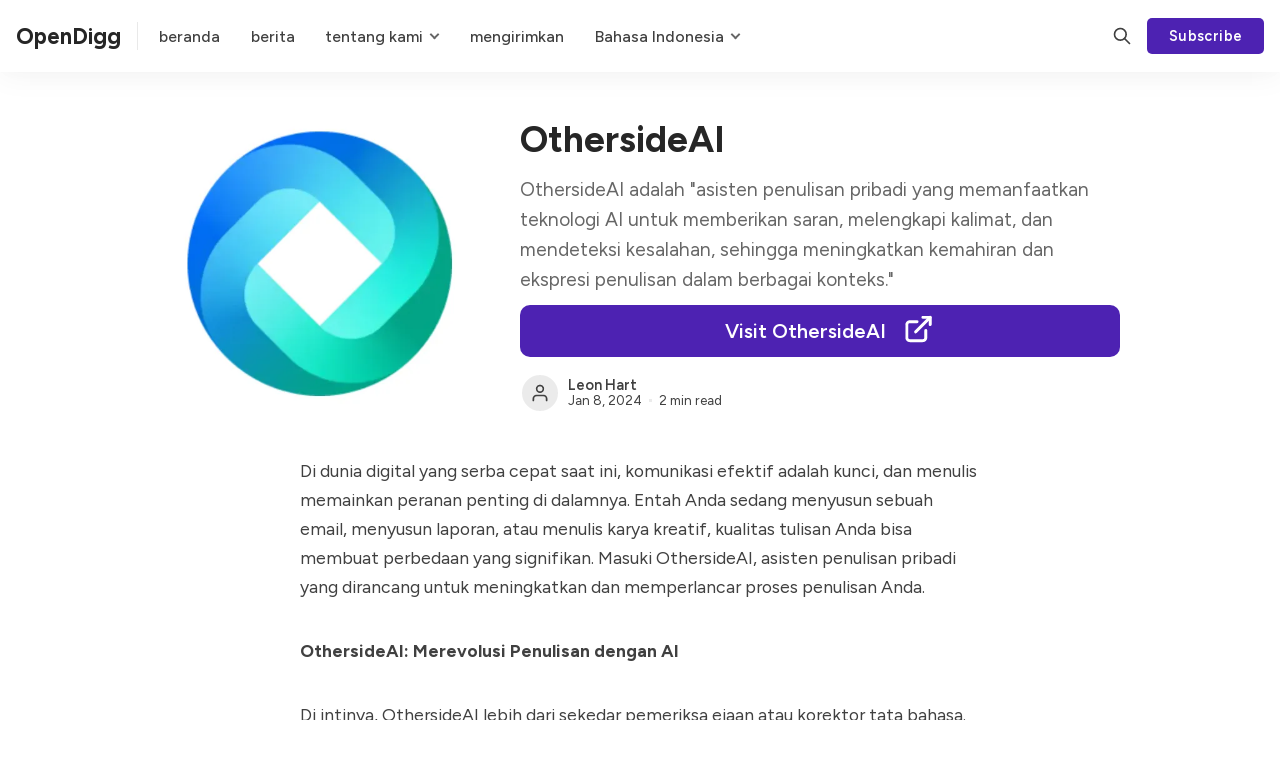

--- FILE ---
content_type: text/html; charset=utf-8
request_url: https://www.opendigg.com/othersideai-18/
body_size: 12960
content:
<!DOCTYPE html>
<html lang="id" data-color-scheme="system">

<head>
    <meta charset="utf-8">
    <meta http-equiv="X-UA-Compatible" content="IE=edge">

    <title>OthersideAI</title>

    <meta name="HandheldFriendly" content="True">
    <meta name="viewport" content="width=device-width, initial-scale=1.0,user-scalable=no">

    <meta name="theme-color" content="#4d22b2">


    <link rel="preload" href="https://www.opendigg.com/assets/dist/app.min.js?v=fc8fc8a344" as="script">
    <link rel="preload" href="https://www.opendigg.com/assets/dist/app.min.css?v=fc8fc8a344" as="style">
    <link rel="alternate" hreflang="de" href="/de/">
    <link rel="alternate" hreflang="es" href="/es/">
    <link rel="alternate" hreflang="fa" href="/fa/">
    <link rel="alternate" hreflang="fr" href="/fr/">
    <link rel="alternate" hreflang="he" href="/he/">
    <link rel="alternate" hreflang="id" href="/id/">
    <link rel="alternate" hreflang="ja" href="/ja/">
    <link rel="alternate" hreflang="ko" href="/ko/">
    <link rel="alternate" hreflang="zh-CN" href="/zh/">
    <link rel="alternate" hreflang="zh-TW" href="/zh_TW/">
    <link rel="alternate" hreflang="en" href="/">
        <link rel="preconnect" href="https://fonts.googleapis.com">
    <link rel="preconnect" href="https://fonts.gstatic.com" crossorigin>


    <link rel="preload stylesheet" href="https://fonts.googleapis.com/css2?family=Figtree:wght@400;500;600;700&display=swap" 
          as="style" onload="this.onload=null;this.rel='stylesheet'" crossorigin>
    <style>body { --font-body: 'Figtree', sans-serif; --font-headings: 'Figtree', sans-serif; }</style>







    <script async defer src="https://www.opendigg.com/assets/dist/app.min.js?v=fc8fc8a344"></script>

    <link rel="stylesheet" type="text/css" href="https://www.opendigg.com/assets/dist/app.min.css?v=fc8fc8a344">

    <style>
  :root {
    --global-max-width: 1320px; /* site max width */
    --global-content-width: 680px; /* post-content-width */
    --global-wide-width: 960px; /* site max width */
    --global-post-hero-content-max-width: 768px;
    --global-radius: 5px; /* default radius */
    --global-gallery-gap: 1em; /* Image gallery distance between images */
    --global-hyphens: none; /* none/auto */
    --global-header-height: 72px;
    --global-theme-notifications: visible; /* visible/hidden */
    --global-progress-bar: visible; /* visible/hidden */
    --global-content-preview-fading: 0%; /* 50%-100% for fading effect */
    --global-hero-img-filter: ;
    --global-scroll-behavior: auto;
  }
</style>

<script>
  let preferredTheme = localStorage.getItem('PREFERRED_COLOR_SCHEME') || `system`;
  document.documentElement.setAttribute('data-color-scheme', preferredTheme);
  
  // Global values needed
  const themeGlobal = {
    currentPage: parseInt(''),
    nextPage: parseInt(''),
    nextPageLink: '',
    maxPages: parseInt(''), 
    lastPage: `` === `` ? true : false,
    postsPerPage: parseInt('24'),
    totalPosts: parseInt(''), 
    scrollPos: 0,
    imageLightbox: `true` === `true` ? true : false,
    autoloadResources: false
  }

  // Calculate contrast & HSL value;
  function getBrandColorInfo(hexcolor) {
    // get contrast
    if (hexcolor.slice(0, 1) === '#') { hexcolor = hexcolor.slice(1); }
    if (hexcolor.length === 3) { hexcolor = hexcolor.split('').map(function (hex) { return hex + hex;}).join(''); }
    let r = parseInt(hexcolor.substr(0,2),16), g = parseInt(hexcolor.substr(2,2),16), b = parseInt(hexcolor.substr(4,2),16);
    let yiq = ((r * 299) + (g * 587) + (b * 114)) / 1000;
    const colorContrast = (yiq >= 128) ? '#000' : '#fff';

    //get HSL
    r /= 255, g /= 255, b /= 255;
    const max = Math.max(r, g, b), min = Math.min(r, g, b);
    let h, s, l = (max + min)  /  2;  
    if ( max == min ) { h = s = 0; } else {
      let d = max - min;
      s = l > 0.5 ? d / (2 - max - min) : d / (max + min);
      switch(max){
        case r: h = (g - b) / d + (g < b ? 6 : 0); break;
        case g: h = (b - r) / d + 2; break;
        case b: h = (r - g) / d + 4; break;
      }
      h /= 6;
    }
    const colorHSL = [Math.round(h * 360), Math.round(s * 100), Math.round(l * 100)];

    // return
    return { colorContrast, colorHSL }
  };

  const brandColor = getBrandColorInfo("#4d22b2");
  let style = document.createElement('style');
  style.innerHTML = `:root { 
    --color-brand-contrast: ${brandColor.colorContrast}; 
    --color-brand-h: ${brandColor.colorHSL[0]};
    --color-brand-s: ${brandColor.colorHSL[1]}%;
    --color-brand-l: ${brandColor.colorHSL[2]}%;
    --color-brand-hsl: ${brandColor.colorHSL[0]} ${brandColor.colorHSL[1]}% ${brandColor.colorHSL[2]}%;
  }`
  document.getElementsByTagName('head')[0].appendChild(style);
</script>


    
    

    <meta name="description" content="OthersideAI adalah &quot;asisten penulisan pribadi yang memanfaatkan teknologi AI untuk memberikan saran, melengkapi kalimat, dan mendeteksi kesalahan, sehingga meningkatkan kemahiran dan ekspresi penulisan dalam berbagai konteks.&quot;">
    <link rel="icon" href="https://www.opendigg.com/content/images/size/w256h256/2023/10/icons8-digger.png" type="image/png">
    <link rel="canonical" href="https://www.opendigg.com/othersideai-18/">
    <meta name="referrer" content="no-referrer-when-downgrade">
    
    <meta property="og:site_name" content="OpenDigg">
    <meta property="og:type" content="article">
    <meta property="og:title" content="OthersideAI">
    <meta property="og:description" content="OthersideAI adalah &quot;asisten penulisan pribadi yang memanfaatkan teknologi AI untuk memberikan saran, melengkapi kalimat, dan mendeteksi kesalahan, sehingga meningkatkan kemahiran dan ekspresi penulisan dalam berbagai konteks.&quot;">
    <meta property="og:url" content="https://www.opendigg.com/othersideai-18/">
    <meta property="og:image" content="https://www.opendigg.com/content/images/2023/12/www.hyperwriteai.com--1-.png">
    <meta property="article:published_time" content="2024-01-08T11:00:49.000Z">
    <meta property="article:modified_time" content="2024-01-08T11:00:49.000Z">
    <meta property="article:tag" content="menulis">
    <meta property="article:tag" content="bantuan menulis">
    <meta property="article:tag" content="teknologi kecerdasan buatan">
    <meta property="article:tag" content="peningkatan komunikasi">
    <meta property="article:tag" content="perbaikan tata bahasa">
    
    <meta property="article:publisher" content="https://www.facebook.com/ghost">
    <meta name="twitter:card" content="summary_large_image">
    <meta name="twitter:title" content="OthersideAI">
    <meta name="twitter:description" content="OthersideAI adalah &quot;asisten penulisan pribadi yang memanfaatkan teknologi AI untuk memberikan saran, melengkapi kalimat, dan mendeteksi kesalahan, sehingga meningkatkan kemahiran dan ekspresi penulisan dalam berbagai konteks.&quot;Link:https://www.hyperwriteai.com/">
    <meta name="twitter:url" content="https://www.opendigg.com/othersideai-18/">
    <meta name="twitter:image" content="https://www.opendigg.com/content/images/2023/12/www.hyperwriteai.com--1-.png">
    <meta name="twitter:label1" content="Written by">
    <meta name="twitter:data1" content="Leon Hart">
    <meta name="twitter:label2" content="Filed under">
    <meta name="twitter:data2" content="menulis, bantuan menulis, teknologi kecerdasan buatan, peningkatan komunikasi, perbaikan tata bahasa">
    <meta name="twitter:site" content="@ghost">
    <meta property="og:image:width" content="512">
    <meta property="og:image:height" content="512">
    
    <script type="application/ld+json">
{
    "@context": "https://schema.org",
    "@type": "Article",
    "publisher": {
        "@type": "Organization",
        "name": "OpenDigg",
        "url": "https://www.opendigg.com/",
        "logo": {
            "@type": "ImageObject",
            "url": "https://www.opendigg.com/content/images/size/w256h256/2023/10/icons8-digger.png",
            "width": 60,
            "height": 60
        }
    },
    "author": {
        "@type": "Person",
        "name": "Leon Hart",
        "url": "https://www.opendigg.com/author/leon/",
        "sameAs": []
    },
    "headline": "OthersideAI",
    "url": "https://www.opendigg.com/othersideai-18/",
    "datePublished": "2024-01-08T11:00:49.000Z",
    "dateModified": "2024-01-08T11:00:49.000Z",
    "image": {
        "@type": "ImageObject",
        "url": "https://www.opendigg.com/content/images/2023/12/www.hyperwriteai.com--1-.png",
        "width": 512,
        "height": 512
    },
    "keywords": "menulis, bantuan menulis, teknologi kecerdasan buatan, peningkatan komunikasi, perbaikan tata bahasa",
    "description": "OthersideAI adalah &quot;asisten penulisan pribadi yang memanfaatkan teknologi AI untuk memberikan saran, melengkapi kalimat, dan mendeteksi kesalahan, sehingga meningkatkan kemahiran dan ekspresi penulisan dalam berbagai konteks.&quot;",
    "mainEntityOfPage": "https://www.opendigg.com/othersideai-18/"
}
    </script>

    <meta name="generator" content="Ghost 6.16">
    <link rel="alternate" type="application/rss+xml" title="OpenDigg" href="https://www.opendigg.com/rss/">
    <script defer src="https://cdn.jsdelivr.net/ghost/portal@~2.58/umd/portal.min.js" data-i18n="true" data-ghost="https://www.opendigg.com/" data-key="ebe97654ba39a709fb50607cf9" data-api="https://opendigg.ghost.io/ghost/api/content/" data-locale="en" crossorigin="anonymous"></script><style id="gh-members-styles">.gh-post-upgrade-cta-content,
.gh-post-upgrade-cta {
    display: flex;
    flex-direction: column;
    align-items: center;
    font-family: -apple-system, BlinkMacSystemFont, 'Segoe UI', Roboto, Oxygen, Ubuntu, Cantarell, 'Open Sans', 'Helvetica Neue', sans-serif;
    text-align: center;
    width: 100%;
    color: #ffffff;
    font-size: 16px;
}

.gh-post-upgrade-cta-content {
    border-radius: 8px;
    padding: 40px 4vw;
}

.gh-post-upgrade-cta h2 {
    color: #ffffff;
    font-size: 28px;
    letter-spacing: -0.2px;
    margin: 0;
    padding: 0;
}

.gh-post-upgrade-cta p {
    margin: 20px 0 0;
    padding: 0;
}

.gh-post-upgrade-cta small {
    font-size: 16px;
    letter-spacing: -0.2px;
}

.gh-post-upgrade-cta a {
    color: #ffffff;
    cursor: pointer;
    font-weight: 500;
    box-shadow: none;
    text-decoration: underline;
}

.gh-post-upgrade-cta a:hover {
    color: #ffffff;
    opacity: 0.8;
    box-shadow: none;
    text-decoration: underline;
}

.gh-post-upgrade-cta a.gh-btn {
    display: block;
    background: #ffffff;
    text-decoration: none;
    margin: 28px 0 0;
    padding: 8px 18px;
    border-radius: 4px;
    font-size: 16px;
    font-weight: 600;
}

.gh-post-upgrade-cta a.gh-btn:hover {
    opacity: 0.92;
}</style>
    <script defer src="https://cdn.jsdelivr.net/ghost/sodo-search@~1.8/umd/sodo-search.min.js" data-key="ebe97654ba39a709fb50607cf9" data-styles="https://cdn.jsdelivr.net/ghost/sodo-search@~1.8/umd/main.css" data-sodo-search="https://opendigg.ghost.io/" data-locale="en" crossorigin="anonymous"></script>
    
    <link href="https://www.opendigg.com/webmentions/receive/" rel="webmention">
    <script defer src="/public/cards.min.js?v=fc8fc8a344"></script>
    <link rel="stylesheet" type="text/css" href="/public/cards.min.css?v=fc8fc8a344">
    <script defer src="/public/member-attribution.min.js?v=fc8fc8a344"></script>
    <script defer src="/public/ghost-stats.min.js?v=fc8fc8a344" data-stringify-payload="false" data-datasource="analytics_events" data-storage="localStorage" data-host="https://www.opendigg.com/.ghost/analytics/api/v1/page_hit"  tb_site_uuid="b3e16200-69e9-498f-87cb-e0a9438e981f" tb_post_uuid="a939c59f-e3dc-4a77-bbf2-fba834ea2dbc" tb_post_type="post" tb_member_uuid="undefined" tb_member_status="undefined"></script><style>:root {--ghost-accent-color: #4d22b2;}</style>
    <script async src="https://pagead2.googlesyndication.com/pagead/js/adsbygoogle.js?client=ca-pub-6020936300146821"
     crossorigin="anonymous"></script>
<!-- Google tag (gtag.js) -->
<script async src="https://www.googletagmanager.com/gtag/js?id=G-K7FCNLZND8"></script>
<script>
  window.dataLayer = window.dataLayer || [];
  function gtag(){dataLayer.push(arguments);}
  gtag('js', new Date());

  gtag('config', 'G-K7FCNLZND8');
</script>
<style>
 	.nav-english a{
       	background-color: transparent !important;
	}
</style>
</head>

<body class="post-template tag-hash-id tag-writing_id tag-bantuan-menulis tag-teknologi-kecerdasan-buatan tag-peningkatan-komunikasi tag-perbaikan-tata-bahasa tag-hash-2024-01-08 " data-hero-image="">
    <div class="progress-bar"></div>

    <header class="header js-header" data-header="sticky">
  <div class="container wrapper flex is-rel header__inner">
<a class="header__brand" href="https://www.opendigg.com">        <span class="header__title m-0 p-0">OpenDigg</span>
</a>
   <nav class="header__menu items-center">
     <ul class="nav">
    <li class="nav-home" data-label="Home" data-length="4">
          <a href="/id/">
        <span>beranda</span>
      </a>
    <ul></ul></li>
    <li class="nav-news" data-label="News" data-length="4">
      <a href="/news_id/">
        <span>berita</span>
      </a>
    <ul></ul></li>
  

    <li class="nav-about is-mainitem" data-label="About" data-length="5">
       <a>
        <span>tentang kami</span>
      </a>
        <ul class="nav submenu ">
          <li class="nav-about is-subitem" data-label="-About" data-length="3">
          <a href="/about/">
            <span>tentang kami</span>
          </a>
        </li>
         <li class="nav-privacy is-subitem" data-label="-Privacy" data-length="8">
          <a href="/privacy/">
            <span>kebijakan privasi</span>
          </a>
        </li>
         <li class="nav-Contact Us is-subitem" data-label="-Contact Us" data-length="8">
          <a href="/contact/">
            <span>hubungi kami</span>
          </a>
        </li>
        </ul>
    </li>

    <li class="nav-Submit" data-label="-Submit" data-length="4">
      <a href="https://forms.gle/iTvJt5D6gmfWvVYw6">
        <span>mengirimkan</span>
      </a>
    <ul></ul></li>


     <li class="nav-english  is-mainitem">
      <a>
        <span>Bahasa Indonesia</span>
      </a>
            <ul class="nav submenu language-ul">
    <li class="nav-de is-subitem" data-label="-German" data-length="6">
        <a rel="alternate" hreflang="de" href="/de/">
            <span>Deutsch</span>
        </a>
    </li>
    <li class="nav-es is-subitem" data-label="-Spanish" data-length="7">
        <a rel="alternate" hreflang="es" href="/es/">
            <span>Español</span>
        </a>
    </li>

    <li class="nav-fa is-subitem" data-label="-Persian" data-length="7">
        <a rel="alternate" hreflang="fa" href="/fa/">
            <span>فارسی </span>
        </a>
    </li>

    <li class="nav-fr is-subitem" data-label="-French" data-length="6">
        <a rel="alternate" hreflang="fr" href="/fr/">
            <span>Français </span>
        </a>
    </li>

    <li class="nav-he is-subitem" data-label="-Hebrew" data-length="6">
        <a rel="alternate" hreflang="he" href="/he/">
            <span>עברית </span>
        </a>
    </li>

    <li class="nav-id is-subitem" data-label="-Indonesian" data-length="10">
        <a rel="alternate" hreflang="id" href="/id/">
            <span>Bahasa Indonesia</span>
        </a>
    </li>

    <li class="nav-ja is-subitem" data-label="-Japanese" data-length="8">
        <a rel="alternate" hreflang="ja" href="/ja/">
            <span>日本語 </span>
        </a>
    </li>

    <li class="nav-ko is-subitem" data-label="-Korean" data-length="6">
        <a rel="alternate" hreflang="ko" href="/ko/">
            <span>한국어 </span>
        </a>
    </li>

    <li class="nav-zh_CN is-subitem" data-label="-Chinese (China)" data-length="15">
        <a rel="alternate" hreflang="zh-CN" href="/zh/">
            <span>中文(中国)</span>
        </a>
    </li>
    <li class="nav-zh_TW is-subitem" data-label="-Chinese (Taiwan)" data-length="16">
        <a rel="alternate" hreflang="zh-TW" href="/zh_tw/">
            <span>中文(台灣)</span>
        </a>
    </li>
    </ul>
    </li>


   
    
    
    
</ul>
      
    </nav>

    <span class="header--spacer"></span>

    <button class="btn-toggle header-search__toggle" data-ghost-search title="Search" aria-label="Search">
      <i class="icon icon-search">
  <svg xmlns="http://www.w3.org/2000/svg" class="icon icon-tabler icon-tabler-search" width="24" height="24" viewBox="0 0 24 24" stroke-width="2" stroke="currentColor" fill="none" stroke-linecap="round" stroke-linejoin="round">
  <path stroke="none" d="M0 0h24v24H0z" fill="none"/>
  <circle cx="10" cy="10" r="7" />
  <line x1="21" y1="21" x2="15" y2="15" />
</svg>



</i>    </button>

        <a href="/signup/" class="btn signup-link btn--brand radius" data-portal="signup">Subscribe</a>
      

    <div class="member-menu js-member-menu">
      <a href="/signup/" data-portal="signup" class="signup-link">
        <i class="icon icon-arrow-up-right icon--sm">
  <svg xmlns="http://www.w3.org/2000/svg" class="icon icon-tabler icon-tabler-arrow-up-right" width="24" height="24" viewBox="0 0 24 24" stroke-width="2" stroke="currentColor" fill="none" stroke-linecap="round" stroke-linejoin="round">
  <path stroke="none" d="M0 0h24v24H0z" fill="none"/>
  <line x1="17" y1="7" x2="7" y2="17" />
  <polyline points="8 7 17 7 17 16" />
</svg>



</i>Sign up
      </a>

      <a href="/signin/" data-portal="signin" class="signin-link">
        <i class="icon icon-login icon--sm">
  <svg xmlns="http://www.w3.org/2000/svg" width="24" height="24" viewBox="0 0 24 24" fill="none" stroke="currentColor" stroke-width="2" stroke-linecap="round" stroke-linejoin="round" class="feather feather-log-in">
  <path d="M15 3h4a2 2 0 0 1 2 2v14a2 2 0 0 1-2 2h-4"></path>
  <polyline points="10 17 15 12 10 7"></polyline>
  <line x1="15" y1="12" x2="3" y2="12"></line>
</svg>
</i>Sign in
      </a>
</div>
    <button class="btn-toggle menu__toggle js-menu-open"
      type="button" title="Menu" aria-label="Menu">
        <span></span>
        <span></span>
    </button>
  </div>
</header>


    <div class="menu js-menu">
  <div class="menu__header flex content-end">
    <button class="btn-toggle menu__toggle is-active js-menu-close"
      type="button" title="Menu" aria-label="Menu">
        <span></span>
        <span></span>
    </button>
  </div>

  <nav class="menu__navigation">
    <ul class="nav">
    <li class="nav-home" data-label="Home" data-length="4">
      <a href="/">
        <span>Home</span>
      </a>
    <ul></ul></li>
    <li class="nav-news" data-label="News" data-length="4">
      <a href="/news/">
        <span>News</span>
      </a>
    <ul></ul></li>
  

    <li class="nav-about is-mainitem" data-label="About" data-length="5">
       <a>
        <span>About</span>
      </a>
        <ul class="nav submenu ">
          <li class="nav-about is-subitem" data-label="-About" data-length="3">
          <a href="/about/">
            <span>About</span>
          </a>
        </li>
         <li class="nav-privacy is-subitem" data-label="-Privacy" data-length="8">
          <a href="/privacy/">
            <span>Privacy</span>
          </a>
        </li>
         <li class="nav-Contact Us is-subitem" data-label="-Contact Us" data-length="8">
          <a href="/contact/">
            <span>Contact Us</span>
          </a>
        </li>
        </ul>
    </li>

    <li class="nav-Submit" data-label="-Submit" data-length="4">
      <a href="https://forms.gle/iTvJt5D6gmfWvVYw6">
        <span>Submit</span>
      </a>
    <ul></ul></li>
 
    <li class="nav-english is-mainitem">
      
      <a href="/">
        <span>English</span>
      </a>


       <ul class="nav submenu language-ul">
          <li class="nav-ar is-subitem" data-label="-Arabic" data-length="6">
        <a href="/ar/">
            <span>العربية </span>
        </a>
    </li>
    <li class="nav-am is-subitem" data-label="-Amharic" data-length="7">
        <a href="/am/">
            <span>አማርኛ </span>
        </a>
    </li>
    <li class="nav-bg is-subitem" data-label="-Bulgarian" data-length="9">
        <a href="/bg/">
            <span>български </span>
        </a>
    </li>
    <li class="nav-bn is-subitem" data-label="-Bengali" data-length="7">
        <a href="/bn/">
            <span>বাংলা </span>
        </a>
    </li>
    <li class="nav-ca is-subitem" data-label="-Catalan" data-length="7">
        <a href="/ca/">
            <span>Català </span>
        </a>
    </li>
    <li class="nav-cs is-subitem" data-label="-Czech" data-length="5">
        <a href="/cs/">
            <span>Čeština </span>
        </a>
    </li>
    <li class="nav-da is-subitem" data-label="-Danish" data-length="6">
        <a href="/da/">
            <span>Dansk </span>
        </a>
    </li>
    <li class="nav-de is-subitem" data-label="-German" data-length="6">
        <a href="/de/">
            <span>Deutsch</span>
        </a>
    </li>
    <li class="nav-el is-subitem" data-label="-Greek" data-length="5">
        <a href="/el/">
            <span>Ελληνικά </span>
        </a>
    </li>
    <li class="nav-en is-subitem" data-label="-English" data-length="7">
        <a href="/">
            <span>English</span>
        </a>
    </li>
    <li class="nav-es is-subitem" data-label="-Spanish" data-length="7">
        <a href="/es/">
            <span>Español</span>
        </a>
    </li>
    <li class="nav-et is-subitem" data-label="-Estonian" data-length="8">
        <a href="/et/">
            <span>Eesti</span>
        </a>
    </li>
    <li class="nav-fa is-subitem" data-label="-Persian" data-length="7">
        <a href="/fa/">
            <span>فارسی </span>
        </a>
    </li>
    <li class="nav-fi is-subitem" data-label="-Finnish" data-length="7">
        <a href="/fi/">
            <span>Suomi </span>
        </a>
    </li>
    <li class="nav-fil is-subitem" data-label="-Filipino" data-length="8">
        <a href="/fil/">
            <span>Filipino </span>
        </a>
    </li>
    <li class="nav-fr is-subitem" data-label="-French" data-length="6">
        <a href="/fr/">
            <span>Français </span>
        </a>
    </li>
    <li class="nav-gu is-subitem" data-label="-Gujarati" data-length="8">
        <a href="/gu/">
            <span>ગુજરાતી </span>
        </a>
    </li>
    <li class="nav-he is-subitem" data-label="-Hebrew" data-length="6">
        <a href="/he/">
            <span>עברית </span>
        </a>
    </li>
    <li class="nav-hi is-subitem" data-label="-Hindi" data-length="5">
        <a href="/hi/">
            <span>हिन्दी </span>
        </a>
    </li>
    <li class="nav-hr is-subitem" data-label="-Croatian" data-length="8">
        <a href="/hr/">
            <span>Hrvatski </span>
        </a>
    </li>
    <li class="nav-hu is-subitem" data-label="-Hungarian" data-length="9">
        <a href="/hu/">
            <span>Magyar </span>
        </a>
    </li>
    <li class="nav-id is-subitem" data-label="-Indonesian" data-length="10">
        <a href="/id/">
            <span>Bahasa Indonesia</span>
        </a>
    </li>
    <li class="nav-it is-subitem" data-label="-Italian" data-length="7">
        <a href="/it/">
            <span>Italiano </span>
        </a>
    </li>
    <li class="nav-ja is-subitem" data-label="-Japanese" data-length="8">
        <a href="/ja/">
            <span>日本語 </span>
        </a>
    </li>
    <li class="nav-kn is-subitem" data-label="-Kannada" data-length="7">
        <a href="/kn/">
            <span>ಕನ್ನಡ </span>
        </a>
    </li>
    <li class="nav-ko is-subitem" data-label="-Korean" data-length="6">
        <a href="/ko/">
            <span>한국어 </span>
        </a>
    </li>
    <li class="nav-lt is-subitem" data-label="-Lithuanian" data-length="10">
        <a href="/lt/">
            <span>Lietuvių </span>
        </a>
    </li>
    <li class="nav-lv is-subitem" data-label="-Latvian" data-length="7">
        <a href="/lv/">
            <span>Latviešu </span>
        </a>
    </li>
    <li class="nav-ml is-subitem" data-label="-Malayalam" data-length="9">
        <a href="/ml/">
            <span>മലയാളം </span>
        </a>
    </li>
    <li class="nav-mr is-subitem" data-label="-Marathi" data-length="7">
        <a href="/mr/">
            <span>मराठी </span>
        </a>
    </li>
    <li class="nav-ms is-subitem" data-label="-Malay" data-length="5">
        <a href="/ms/">
            <span>Bahasa Melayu </span>
        </a>
    </li>
    <li class="nav-nl is-subitem" data-label="-Dutch" data-length="5">
        <a href="/nl/">
            <span>Nederlands </span>
        </a>
    </li>
    <li class="nav-no is-subitem" data-label="-Norwegian" data-length="9">
        <a href="/no/">
            <span>Norsk </span>
        </a>
    </li>
    <li class="nav-pl is-subitem" data-label="-Polish" data-length="6">
        <a href="/pl/">
            <span>Polski </span>
        </a>
    </li>
    <li class="nav-pt_BR is-subitem" data-label="-Portuguese (Brazil)" data-length="19">
        <a href="/pt/">
            <span>Português </span>
        </a>
    </li>
    <li class="nav-ro is-subitem" data-label="-Romanian" data-length="8">
        <a href="/ro/">
            <span>Română </span>
        </a>
    </li>
    <li class="nav-ru is-subitem" data-label="-Russian" data-length="7">
        <a href="/ru/">
            <span>Русский </span>
        </a>
    </li>
    <li class="nav-sk is-subitem" data-label="-Slovak" data-length="6">
        <a href="/sk/">
            <span>Slovenčina </span>
        </a>
    </li>
    <li class="nav-sl is-subitem" data-label="-Slovenian" data-length="9">
        <a href="/sl/">
            <span>Slovenščina </span>
        </a>
    </li>
    <li class="nav-sr is-subitem" data-label="-Serbian" data-length="7">
        <a href="/sr/">
            <span>Српски </span>
        </a>
    </li>
    <li class="nav-sv is-subitem" data-label="-Swedish" data-length="7">
        <a href="/sv/">
            <span>Svenska </span>
        </a>
    </li>
    <li class="nav-sw is-subitem" data-label="-Swahili" data-length="7">
        <a href="/sw/">
            <span>Kiswahili </span>
        </a>
    </li>
    <li class="nav-ta is-subitem" data-label="-Tamil" data-length="5">
        <a href="/ta/">
            <span>தமிழ் </span>
        </a>
    </li>
    <li class="nav-te is-subitem" data-label="-Telugu" data-length="6">
        <a href="/te/">
            <span>తెలుగు </span>
        </a>
    </li>
    <li class="nav-th is-subitem" data-label="-Thai" data-length="4">
        <a href="/th/">
            <span>ไทย </span>
        </a>
    </li>
    <li class="nav-tr is-subitem" data-label="-Turkish" data-length="7">
        <a href="/tr/">
            <span>Türkçe </span>
        </a>
    </li>
    <li class="nav-uk is-subitem" data-label="-Ukrainian" data-length="9">
        <a href="/uk/">
            <span>Українська </span>
        </a>
    </li>
    <li class="nav-vi is-subitem" data-label="-Vietnamese" data-length="10">
        <a href="/vi/">
            <span>Tiếng Việt</span>
        </a>
    </li>
    <li class="nav-zh_CN is-subitem" data-label="-Chinese (China)" data-length="15">
        <a href="/zh/">
            <span>中文(中国)</span>
        </a>
    </li>
    <li class="nav-zh_TW is-subitem" data-label="-Chinese (Taiwan)" data-length="16">
        <a href="/zh_tw/">
            <span>中文(台灣)</span>
        </a>
    </li>
        </ul>
    </li>
    </li>
    </ul>
  </nav>

  <div class="menu__actions flex w-100">
        <a href="/signin/" data-portal="signin" class="btn signin-link btn--bordered radius m-r">
          Log in
        </a>
        <a href="/signup/" data-portal="signup" class="btn signup-link btn--brand radius">
          Subscribe
        </a>
  </div>

  <template data-toggle-template>
    <button class="submenu-toggle" onclick="this.parentNode.classList.toggle('is-active')" title="Menu toggle" aria-label="Menu toggle">
      <i class="icon icon-chevron-down">
  <svg xmlns="http://www.w3.org/2000/svg" class="icon icon-tabler icon-tabler-chevron-down" width="24" height="24" viewBox="0 0 24 24" stroke-width="2" stroke="currentColor" fill="none" stroke-linecap="round" stroke-linejoin="round">
   <path stroke="none" d="M0 0h24v24H0z" fill="none"></path>
   <polyline points="6 9 12 15 18 9"></polyline>
</svg>
</i>    </button>
  </template>

</div>
    <main class="main">
        
  <div class="container wrapper">
  
      <div class="post-hero is-post" 
    data-feature-image="true" data-image-style="resource">
    
    <div class="post-hero__content flex flex-col">
      <h1 class="post-hero__title">OthersideAI</h1>

      
        <div class="post-hero__excerpt text-acc">OthersideAI adalah &quot;asisten penulisan pribadi yang memanfaatkan teknologi AI untuk memberikan saran, melengkapi kalimat, dan mendeteksi kesalahan, sehingga meningkatkan kemahiran dan ekspresi penulisan dalam berbagai konteks.&quot;</div>
          <a href="" target="_blank" rel="nofollow" class="innerPageVisit" data-link="OthersideAI adalah &quot;asisten penulisan pribadi yang memanfaatkan teknologi AI untuk memberikan saran, melengkapi kalimat, dan mendeteksi kesalahan, sehingga meningkatkan kemahiran dan ekspresi penulisan dalam berbagai konteks.&quot;Link:https://www.hyperwriteai.com/">
        <span>
          Visit OthersideAI
        </span>
        <span class="spanSvg">
           <svg
            stroke="currentColor"
            fill="none"
            stroke-width="2"
            viewBox="0 0 24 24"
            stroke-linecap="round"
            stroke-linejoin="round"
            height="22"
            width="22"
            xmlns="http://www.w3.org/2000/svg">
          <desc></desc>
          <path stroke="none" d="M0 0h24v24H0z" fill="none"></path>
          <path d="M11 7h-5a2 2 0 0 0 -2 2v9a2 2 0 0 0 2 2h9a2 2 0 0 0 2 -2v-5"></path>
          <line x1="10" y1="14" x2="20" y2="4"></line>
          <polyline points="15 4 20 4 20 9"></polyline>
        </svg>
        </span>
          </a>
        
        
        <div class="post-info text-acc m-t"> 
  <ul class="post-info__avatars">
      <li class="author-avatar has-icon">
        <a href="/author/leon/" title="Leon Hart" aria-label="Leon Hart">
            <i class="icon icon-user">
  <svg xmlns="http://www.w3.org/2000/svg" width="24" height="24" viewBox="0 0 24 24" fill="none" stroke="currentColor" stroke-width="2" stroke-linecap="round" stroke-linejoin="round" class="feather feather-user">
  <path d="M20 21v-2a4 4 0 0 0-4-4H8a4 4 0 0 0-4 4v2"></path>
  <circle cx="12" cy="7" r="4"></circle>
</svg>
</i>        </a>
      </li>
  </ul>
  <div class="post-info__detail">
    <span class="post-info__author"><a href="/author/leon/">Leon Hart</a></span>
    <div class="post-info__dr">
      <time datetime="2024-01-08">Jan 8, 2024</time> 
      <span class="post-info__readtime">2 min read</span>
    </div>
  </div>
</div>    </div>

      <div class="post-hero__media">
        <figure class="post-hero__figure">
          <picture class="">
  <source 
    data-srcset="/content/images/size/w300/format/webp/2023/12/www.hyperwriteai.com--1-.png 300w,/content/images/size/w600/format/webp/2023/12/www.hyperwriteai.com--1-.png 600w,/content/images/size/w1000/format/webp/2023/12/www.hyperwriteai.com--1-.png 1000w,/content/images/size/w2000/format/webp/2023/12/www.hyperwriteai.com--1-.png 2000w"
    data-sizes="auto"
    type="image/webp"
  >
  <img class="lazyload post-hero__img"
    data-srcset="/content/images/size/w300/2023/12/www.hyperwriteai.com--1-.png 300w,/content/images/size/w600/2023/12/www.hyperwriteai.com--1-.png 600w,/content/images/size/w1000/2023/12/www.hyperwriteai.com--1-.png 1000w,/content/images/size/w2000/2023/12/www.hyperwriteai.com--1-.png 2000w"
    srcset="/content/images/size/w30/2023/12/www.hyperwriteai.com--1-.png"
    data-sizes="auto"
    data-src="/content/images/size/w100/2023/12/www.hyperwriteai.com--1-.png"
    src="/content/images/size/w30/2023/12/www.hyperwriteai.com--1-.png"
    alt="OthersideAI"
    
  >
</picture>          
        </figure>
      </div>

  </div>


    <article class="post tag-hash-id tag-writing_id tag-bantuan-menulis tag-teknologi-kecerdasan-buatan tag-peningkatan-komunikasi tag-perbaikan-tata-bahasa tag-hash-2024-01-08 content post-access-public">
      <p>Di dunia digital yang serba cepat saat ini, komunikasi efektif adalah kunci, dan menulis memainkan peranan penting di dalamnya. Entah Anda sedang menyusun sebuah email, menyusun laporan, atau menulis karya kreatif, kualitas tulisan Anda bisa membuat perbedaan yang signifikan. Masuki OthersideAI, asisten penulisan pribadi yang dirancang untuk meningkatkan dan memperlancar proses penulisan Anda.</p><p><strong>OthersideAI: Merevolusi Penulisan dengan AI</strong></p><p>Di intinya, OthersideAI lebih dari sekedar pemeriksa ejaan atau korektor tata bahasa. Ini adalah alat yang komprehensif yang membantu dengan saran dan pelengkap kalimat, membantu untuk meningkatkan kualitas keseluruhan tulisan Anda. Apakah Anda sedang mengerjakan dokumen profesional atau blog pribadi, OthersideAI beradaptasi dengan konteks Anda, menawarkan saran dan bimbingan yang relevan.</p><p>Salah satu fitur unggulan OthersideAI adalah kemampuannya untuk membantu pengguna menulis lebih cepat dan akurat. Asisten yang didukung AI ini tidak hanya memperbaiki kesalahan tata bahasa dan ejaan, tetapi juga membantu menyempurnakan struktur dan alur tulisan secara keseluruhan. Dengan memberikan tips dan arahan yang berguna, ia bertindak sebagai pelatih pribadi, membantu Anda meningkatkan keterampilan menulis Anda dari waktu ke waktu.</p><p><strong>Antarmuka yang Ramah Pengguna dan Fungsionalitas yang Serba Guna</strong></p><p>Antarmuka yang mudah digunakan dari OthersideAI dirancang untuk intuitif dan dapat diakses, memudahkan siapa saja untuk mulai meningkatkan penulisan mereka segera. Keberagamannya berarti dapat digunakan melintasi berbagai platform dan lingkungan penulisan, memastikan bahwa tidak peduli di mana Anda menulis, OthersideAI ada untuk membantu.</p><p><strong>Menunjang Penulisan Profesional dan Pribadi</strong></p><p>Para profesional akan menemukan OthersideAI sangat bermanfaat dalam menciptakan komunikasi bisnis yang jelas, ringkas, dan bebas kesalahan. Kemampuannya untuk mendeteksi dan memperbaiki kesalahan tata bahasa, ejaan, dan tanda baca memastikan bahwa citra profesional Anda selalu terlihat cemerlang dan mahir. Untuk penggunaan pribadi, itu dapat membantu dalam mengartikulasikan pikiran dengan lebih jelas dan kreatif, menjadikannya teman yang hebat untuk blogger, siswa, dan penulis kreatif.</p><p><strong>Meningkatkan Kemampuan Menulis</strong></p><p>Lebih dari sekadar memperbaiki kesalahan, OthersideAI memberikan wawasan tentang kebiasaan menulis Anda, menawarkan saran personalisasi tentang cara untuk meningkatkan keterampilan. Fitur ini sangat bermanfaat bagi mereka yang ingin mengasah kemampuan menulis, karena menawarkan umpan balik konstruktif yang disesuaikan dengan gaya dan kebutuhan menulis individu.</p><p><strong>Opini Ahli dan Ulasan</strong></p><p>Dalam komunitas AI, OthersideAI telah menarik perhatian karena pendekatannya yang inovatif dalam meningkatkan kualitas penulisan. Para ahli memuji algoritma canggih dan desain yang ramah pengguna dari OthersideAI, menekankan potensinya dalam membantu penutur non-asli bahasa tersebut dan para penulis berpengalaman dalam meningkatkan kemampuan menulis mereka.</p><p><strong>Kesimpulan</strong></p><p>Di dunia di mana komunikasi yang jelas dan efektif menjadi lebih penting dari sebelumnya, OthersideAI muncul sebagai alat yang berharga bagi siapa saja yang ingin meningkatkan penulisan mereka. Ini bukan hanya tentang mengoreksi kesalahan; ini tentang meningkatkan tulisan Anda ke tingkat berikutnya, membuatnya lebih jelas, lebih menarik, dan lebih berdampak.</p><figure class="kg-card kg-image-card kg-card-hascaption"><img src="https://www.opendigg.com/content/images/2023/12/image-86.png" class="kg-image" alt="OthersideAI " loading="lazy" width="1920" height="895" srcset="https://www.opendigg.com/content/images/size/w600/2023/12/image-86.png 600w, https://www.opendigg.com/content/images/size/w1000/2023/12/image-86.png 1000w, https://www.opendigg.com/content/images/size/w1600/2023/12/image-86.png 1600w, https://www.opendigg.com/content/images/2023/12/image-86.png 1920w" sizes="(min-width: 720px) 720px"><figcaption><span style="white-space: pre-wrap;">OthersideAI</span></figcaption></figure>
    </article>

          <div class="post-tags content-width">
        <a href="/tag/writing_id/" >menulis</a>
        <a href="/tag/bantuan-menulis/" >bantuan menulis</a>
        <a href="/tag/teknologi-kecerdasan-buatan/" >teknologi kecerdasan buatan</a>
        <a href="/tag/peningkatan-komunikasi/" >peningkatan komunikasi</a>
        <a href="/tag/perbaikan-tata-bahasa/" >perbaikan tata bahasa</a>
    </div>

        <div class="social-share content-width m-b-xl">
  <a class="social-share__item twitter js-share" target="_blank"
      href="https://twitter.com/share?text=OthersideAI&amp;url=https://www.opendigg.com/othersideai-18/"
      title="Share on Twitter" aria-label="Share on Twitter">
    <i class="icon icon-twitter icon--sm">
  <svg xmlns="http://www.w3.org/2000/svg" class="icon icon-tabler icon-tabler-brand-twitter" width="24" height="24" viewBox="0 0 24 24" stroke-width="2" stroke="currentColor" fill="none" stroke-linecap="round" stroke-linejoin="round">
  <path stroke="none" d="M0 0h24v24H0z" fill="none"/>
  <path d="M22 4.01c-1 .49 -1.98 .689 -3 .99c-1.121 -1.265 -2.783 -1.335 -4.38 -.737s-2.643 2.06 -2.62 3.737v1c-3.245 .083 -6.135 -1.395 -8 -4c0 0 -4.182 7.433 4 11c-1.872 1.247 -3.739 2.088 -6 2c3.308 1.803 6.913 2.423 10.034 1.517c3.58 -1.04 6.522 -3.723 7.651 -7.742a13.84 13.84 0 0 0 .497 -3.753c-.002 -.249 1.51 -2.772 1.818 -4.013z" />
</svg>



</i>    <span>Tweet</span>
  </a>
  <a class="social-share__item facebook js-share" target="_blank"
      href="https://www.facebook.com/sharer.php?u=https://www.opendigg.com/othersideai-18/"
      title="Share on Facebook" aria-label="Share on Facebook">
    <i class="icon icon-facebook icon--sm">
  <svg xmlns="http://www.w3.org/2000/svg" class="icon icon-tabler icon-tabler-brand-facebook" width="24" height="24" viewBox="0 0 24 24" stroke-width="2" stroke="currentColor" fill="none" stroke-linecap="round" stroke-linejoin="round">
  <path stroke="none" d="M0 0h24v24H0z" fill="none"/>
  <path d="M7 10v4h3v7h4v-7h3l1 -4h-4v-2a1 1 0 0 1 1 -1h3v-4h-3a5 5 0 0 0 -5 5v2h-3" />
</svg>



</i>    <span>Share</span>
  </a>
  <a class="social-share__item linkedin js-share" target="_blank"
      href="https://www.linkedin.com/shareArticle?mini=true&url=https://www.opendigg.com/othersideai-18/&title=OthersideAI&summary=OthersideAI"
      title="Share on Linkedin" aria-label="Share on Linkedin">
    <i class="icon icon-linkedin icon--sm">
  <svg xmlns="http://www.w3.org/2000/svg" width="24" height="24" viewBox="0 0 24 24" fill="none" stroke="currentColor" stroke-width="2" stroke-linecap="round" stroke-linejoin="round" class="feather feather-linkedin">
  <path d="M16 8a6 6 0 0 1 6 6v7h-4v-7a2 2 0 0 0-2-2 2 2 0 0 0-2 2v7h-4v-7a6 6 0 0 1 6-6z"></path>
  <rect x="2" y="9" width="4" height="12"></rect>
  <circle cx="4" cy="4" r="2"></circle>
</svg>
</i>    <span>Share</span>
  </a>
  <a class="social-share__item mail"
      href="mailto:?subject=OthersideAI&body=https://www.opendigg.com/othersideai-18/&nbsp;OthersideAI"
      title="Share by email" aria-label="Share by email">
    <i class="icon icon-mail icon--sm">
  <svg xmlns="http://www.w3.org/2000/svg" class="icon icon-tabler icon-tabler-mail" width="24" height="24" viewBox="0 0 24 24" stroke-width="1.5" stroke="currentColor" fill="none" stroke-linecap="round" stroke-linejoin="round">
  <path stroke="none" d="M0 0h24v24H0z" fill="none"/>
  <rect x="3" y="5" width="18" height="14" rx="2" />
  <polyline points="3 7 12 13 21 7" />
</svg>
</i>    <span>Email</span>
  </a>
  <button class="copy-link copy js-copy-link" data-url="https://www.opendigg.com/othersideai-18/"
      title="Copy to clipboard" data-label="Copied!" aria-label="Copy to clipboard">
    <i class="icon icon-copy icon--sm">
  <svg xmlns="http://www.w3.org/2000/svg" class="icon icon-tabler icon-tabler-copy" width="24" height="24" viewBox="0 0 24 24" stroke-width="1.5" stroke="currentColor" fill="none" stroke-linecap="round" stroke-linejoin="round">
  <path stroke="none" d="M0 0h24v24H0z" fill="none"/>
  <rect x="8" y="8" width="12" height="12" rx="2" />
  <path d="M16 8v-2a2 2 0 0 0 -2 -2h-8a2 2 0 0 0 -2 2v8a2 2 0 0 0 2 2h2" />
</svg>
</i>    <span>Copy</span>
  </button>
</div>


        <div class="content-width author-info">
          <span class="section-title text-10 m-b uppercase">About the author</span>

            <div class="author-card in-post m-b-xl author-leon">
  

  <div class="author-card__content flex-1">
    <h2 class="author-card__name"><a href="/author/leon/">Leon Hart</a></h2>
    
    
    
    <div class="author-card__info flex flex-cc">

      <ul class="author-card__social ">
      </ul>
    </div>
  </div>
</div>        </div>
  </div>




<div class="container wrapper flex flex-wrap gap-lg m-b-lg">
  
          <div class="related-posts radius-double p-lg flex-1 self-align-start">
        <span class="section-title sm m-b uppercase">Read next</span>
        <div class="post-list m-b-sm">
            <a class="post-list-item" href="/cheat-layer-10/">
              <h3 class="post-list-item__title">Cheat Layer</h3>
              <i class="icon icon-chevron-right">
  <svg xmlns="http://www.w3.org/2000/svg" class="icon icon-tabler icon-tabler-chevron-right" width="24" height="24" viewBox="0 0 24 24" stroke-width="2" stroke="currentColor" fill="none" stroke-linecap="round" stroke-linejoin="round">
   <path stroke="none" d="M0 0h24v24H0z" fill="none"></path>
   <polyline points="9 6 15 12 9 18"></polyline>
</svg>
</i>            </a>
            <a class="post-list-item" href="/leonardo-ai-10/">
              <h3 class="post-list-item__title">Leonardo.ai</h3>
              <i class="icon icon-chevron-right">
  <svg xmlns="http://www.w3.org/2000/svg" class="icon icon-tabler icon-tabler-chevron-right" width="24" height="24" viewBox="0 0 24 24" stroke-width="2" stroke="currentColor" fill="none" stroke-linecap="round" stroke-linejoin="round">
   <path stroke="none" d="M0 0h24v24H0z" fill="none"></path>
   <polyline points="9 6 15 12 9 18"></polyline>
</svg>
</i>            </a>
            <a class="post-list-item" href="/speechflow-10/">
              <h3 class="post-list-item__title">SpeechFlow</h3>
              <i class="icon icon-chevron-right">
  <svg xmlns="http://www.w3.org/2000/svg" class="icon icon-tabler icon-tabler-chevron-right" width="24" height="24" viewBox="0 0 24 24" stroke-width="2" stroke="currentColor" fill="none" stroke-linecap="round" stroke-linejoin="round">
   <path stroke="none" d="M0 0h24v24H0z" fill="none"></path>
   <polyline points="9 6 15 12 9 18"></polyline>
</svg>
</i>            </a>
            <a class="post-list-item" href="/ai-tattoo-10/">
              <h3 class="post-list-item__title">AI-Tattoo</h3>
              <i class="icon icon-chevron-right">
  <svg xmlns="http://www.w3.org/2000/svg" class="icon icon-tabler icon-tabler-chevron-right" width="24" height="24" viewBox="0 0 24 24" stroke-width="2" stroke="currentColor" fill="none" stroke-linecap="round" stroke-linejoin="round">
   <path stroke="none" d="M0 0h24v24H0z" fill="none"></path>
   <polyline points="9 6 15 12 9 18"></polyline>
</svg>
</i>            </a>
            <a class="post-list-item" href="/junia-10/">
              <h3 class="post-list-item__title">Junia</h3>
              <i class="icon icon-chevron-right">
  <svg xmlns="http://www.w3.org/2000/svg" class="icon icon-tabler icon-tabler-chevron-right" width="24" height="24" viewBox="0 0 24 24" stroke-width="2" stroke="currentColor" fill="none" stroke-linecap="round" stroke-linejoin="round">
   <path stroke="none" d="M0 0h24v24H0z" fill="none"></path>
   <polyline points="9 6 15 12 9 18"></polyline>
</svg>
</i>            </a>
        </div>
      </div>
</div>


    </main>

    
    <footer class="footer">
  <div class="container wrapper zh-footer">
    <div class="row m-b">
      <div class="col-xs-12 col-md-4">
        <div class="footer__brand flex items-center">
            <span class="footer__title">OpenDigg</span>
        </div>

        <div class="footer__description" id="footer-input-label">
          platform online terkemuka yang berdedikasi untuk menyediakan rekomendasi produk kecerdasan buatan dan berita industri, memberikan penilaian yang mendalam kepada pengguna, membantu pengambilan keputusan yang bijaksana, serta melaporkan perkembangan dan tren terkini dalam kecerdasan buatan dengan cepat.        </div>

              <form class="subscribe-form radius-rounded m-b" 
  data-members-form="subscribe" data-style="inline-joined">
  <input data-members-email class="w-100 radius-rounded" 
    type="email" autocomplete="email" placeholder="Your email address" 
    aria-labelledby="footer-input-label" required> 
  <button class="btn btn--primary radius-rounded" type="submit">
    <span>Subscribe</span>
  </button>
  <div class="msg-success">Great! Check your inbox and click the link.</div>
  <div class="msg-error">Sorry, something went wrong. Please try again.</div>
</form>      </div>

      <div class="col-xs-12 col-md-4 m-b footer-nav">
        <span class="fw-700 m-b-sm display-block text-acc">navigasi</span>
        <div class="grid col-2">
          <nav class="items-center">
              <ul class="nav">
                  <li class="nav-home nav-current" data-label="Home" data-length="4">
                    <a href="/id/">
                      <span>beranda</span>
                    </a>
                  <ul></ul></li>
                  <li class="nav-news" data-label="News" data-length="4">
                    <a href="/news_id/">
                      <span>berita</span>
                    </a>
                  <ul></ul></li>
                  <li class="nav-about" data-label="About" data-length="5">
                    <a href="/about/">
                      <span>tentang kami</span>
                    </a>
                  <ul></ul></li>
                  <li class="nav-privacy is-subitem" data-label="-Privacy" data-length="8">
                    <a href="/privacy/">
                      <span>kebijakan privasi</span>
                    </a>
                  </li>
                  <li class="nav-Contact Us is-subitem" data-label="-Contact Us" data-length="8">
                    <a href="/contact/">
                      <span>hubungi kami</span>
                    </a>
                  </li>
            </ul>
    </li>
    
    
    
</ul>
      
          </nav>
        </div>
      </div>

      <div class="col-xs-12 col-sm-6 col-md-2 m-b">
              <span class="fw-700 m-b-sm display-block text-acc">semua kategori</span>
              <ul class="nav">
                <li><a href="/tag/writing_id/">menulis</a></li>
                <li><a href="/tag/code_id">pemrograman</a></li>
                <li><a href="/tag/image_id">gambar</a></li>
                <li><a href="/tag/audio_id">kategori audio</a></li>
                <li><a href="/tag/video_id">kategori video</a></li>
                <li><a href="/tag/chatbot_id">kecerdasan buatan</a></li>
                <li><a href="/tag/business_id">bisnis</a></li>
                <li><a href="/tag/other_id">yang lain</a></li>
              </ul>
      </div>

      <div class="col-xs-12 col-sm-6 col-md-2 m-b">
        <span class="fw-700 m-b-sm display-block text-acc">Social</span>
        <div class="social-links flex flex-col">
            <a href="https://www.facebook.com/ghost" class="facebook" aria-label="Facebook"><i class="icon icon-facebook icon--sm">
  <svg xmlns="http://www.w3.org/2000/svg" class="icon icon-tabler icon-tabler-brand-facebook" width="24" height="24" viewBox="0 0 24 24" stroke-width="2" stroke="currentColor" fill="none" stroke-linecap="round" stroke-linejoin="round">
  <path stroke="none" d="M0 0h24v24H0z" fill="none"/>
  <path d="M7 10v4h3v7h4v-7h3l1 -4h-4v-2a1 1 0 0 1 1 -1h3v-4h-3a5 5 0 0 0 -5 5v2h-3" />
</svg>



</i><span>Facebook</span></a>

  <a href="https://x.com/ghost" class="twitter" aria-label="Twitter"><i class="icon icon-twitter icon--sm">
  <svg xmlns="http://www.w3.org/2000/svg" class="icon icon-tabler icon-tabler-brand-twitter" width="24" height="24" viewBox="0 0 24 24" stroke-width="2" stroke="currentColor" fill="none" stroke-linecap="round" stroke-linejoin="round">
  <path stroke="none" d="M0 0h24v24H0z" fill="none"/>
  <path d="M22 4.01c-1 .49 -1.98 .689 -3 .99c-1.121 -1.265 -2.783 -1.335 -4.38 -.737s-2.643 2.06 -2.62 3.737v1c-3.245 .083 -6.135 -1.395 -8 -4c0 0 -4.182 7.433 4 11c-1.872 1.247 -3.739 2.088 -6 2c3.308 1.803 6.913 2.423 10.034 1.517c3.58 -1.04 6.522 -3.723 7.651 -7.742a13.84 13.84 0 0 0 .497 -3.753c-.002 -.249 1.51 -2.772 1.818 -4.013z" />
</svg>



</i><span>Twitter</span></a>

<a href="https://www.opendigg.com/rss" class="rss" aria-label="RSS"><i class="icon icon-rss icon--sm">
  <svg xmlns="http://www.w3.org/2000/svg" class="icon icon-tabler icon-tabler-rss" width="24" height="24" viewBox="0 0 24 24" stroke-width="2" stroke="currentColor" fill="none" stroke-linecap="round" stroke-linejoin="round">
  <path stroke="none" d="M0 0h24v24H0z" fill="none"/>
  <circle cx="5" cy="19" r="1" />
  <path d="M4 4a16 16 0 0 1 16 16" />
  <path d="M4 11a9 9 0 0 1 9 9" />
</svg>



</i><span>RSS</span></a>









        </div>
      </div>
    </div>

    <div class="footer__bottom">
      <div class="footer__copy">
        <span>&copy;2026&nbsp;<a href="https://www.opendigg.com">OpenDigg</a>.</span>
      </div>

      <div class="color-scheme flex flex-cc radius-half">
  <div class="color-scheme-symbol">
    <span class="accent-bg"></span>
  </div>
  <select class="color-scheme-select radius-half js-color-scheme-select" aria-label="Change color scheme">
    <option value="system" selected>System</option>
    <option value="light">Light</option>
    <option value="dark">Dark</option>
  </select>
  <i class="icon icon-select">
  <svg xmlns="http://www.w3.org/2000/svg" class="icon icon-tabler icon-tabler-select" width="24" height="24" viewBox="0 0 24 24" stroke-width="2" stroke="currentColor" fill="none" stroke-linecap="round" stroke-linejoin="round">
  <path d="M17 8.517L12 3 7 8.517M7 15.48l5 5.517 5-5.517"></path>
</svg>



</i></div>    </div>

  </div>
</footer>

    <dialog class="notification">
  <i class="icon icon-success notification-icon">
  <svg xmlns="http://www.w3.org/2000/svg" class="icon icon-tabler icon-tabler-circle-check" width="24" height="24" viewBox="0 0 24 24" stroke-width="2" stroke="currentColor" fill="none" stroke-linecap="round" stroke-linejoin="round">
  <path stroke="none" d="M0 0h24v24H0z" fill="none"/>
  <circle cx="12" cy="12" r="9" />
  <path d="M9 12l2 2l4 -4" />
</svg>



</i>  <i class="icon icon-error notification-icon">
  <svg xmlns="http://www.w3.org/2000/svg" class="icon icon-tabler icon-tabler-alert-octagon" width="24" height="24" viewBox="0 0 24 24" stroke-width="2" stroke="currentColor" fill="none" stroke-linecap="round" stroke-linejoin="round">
  <path stroke="none" d="M0 0h24v24H0z" fill="none"/>
  <path d="M8.7 3h6.6c.3 0 .5 .1 .7 .3l4.7 4.7c.2 .2 .3 .4 .3 .7v6.6c0 .3 -.1 .5 -.3 .7l-4.7 4.7c-.2 .2 -.4 .3 -.7 .3h-6.6c-.3 0 -.5 -.1 -.7 -.3l-4.7 -4.7c-.2 -.2 -.3 -.4 -.3 -.7v-6.6c0 -.3 .1 -.5 .3 -.7l4.7 -4.7c.2 -.2 .4 -.3 .7 -.3z" />
  <line x1="12" y1="8" x2="12" y2="12" />
  <line x1="12" y1="16" x2="12.01" y2="16" />
</svg>



</i>  <i class="icon icon-warning notification-icon">
  <svg xmlns="http://www.w3.org/2000/svg" class="icon icon-tabler icon-tabler-alert-triangle" width="24" height="24" viewBox="0 0 24 24" stroke-width="2" stroke="currentColor" fill="none" stroke-linecap="round" stroke-linejoin="round">
  <path stroke="none" d="M0 0h24v24H0z" fill="none"/>
  <path d="M12 9v2m0 4v.01" />
  <path d="M5 19h14a2 2 0 0 0 1.84 -2.75l-7.1 -12.25a2 2 0 0 0 -3.5 0l-7.1 12.25a2 2 0 0 0 1.75 2.75" />
</svg>



</i>  <p class="notification-msg signup-success">Great! You’ve successfully signed up.</p> 
  <p class="notification-msg signin-success">Welcome back! You&#x27;ve successfully signed in.</p> 
  <p class="notification-msg subscribe-success">You&#x27;ve successfully subscribed to OpenDigg.</p> 
  <p class="notification-msg link-expired">Your link has expired.</p> 
  <p class="notification-msg checkout-success">Success! Check your email for magic link to sign-in.</p> 
  <p class="notification-msg billing-success">Success! Your billing info has been updated.</p> 
  <p class="notification-msg billing-cancel">Your billing was not updated.</p> 
  <button class="notification-close js-notification-close" aria-label="Close" onclick="closeNotification(event.currentTarget.parentNode);">
    <i class="icon icon-x">
  <svg xmlns="http://www.w3.org/2000/svg" class="icon icon-tabler icon-tabler-x" width="24" height="24" viewBox="0 0 24 24" stroke-width="1.5" stroke="currentColor" fill="none" stroke-linecap="round" stroke-linejoin="round">
  <path stroke="none" d="M0 0h24v24H0z" fill="none"/>
  <line x1="18" y1="6" x2="6" y2="18" />
  <line x1="6" y1="6" x2="18" y2="18" />
</svg>
</i>  </button>
</dialog>


    

    

      <script>
    // Copy button
    const copyBtn = document.querySelector('.js-copy-link');
    if (copyBtn) {
      copyBtn.onclick = function(event) {
        copyToClipboard(event.currentTarget, event.currentTarget.getAttribute('data-url'));
      }
    }
    
    /** 
    * Copy to clipboard
    * @src - source element
    * @str - string to copy
    */ 
    const copyToClipboard = function(src, str) {
      const el = document.createElement('textarea');
      el.value = str;
      el.setAttribute('readonly', '');
      el.style.position = 'absolute';
      el.style.left = '-9999px';
      document.body.appendChild(el);
      el.select();
      document.execCommand('copy');
      document.body.removeChild(el);

      src.classList.add('has-tooltip');
      src.setAttribute('data-label', 'Copied!');

      src.onmouseleave = function() { 
        src.classList.remove('has-tooltip');
        setTimeout(function(){
          src.setAttribute('data-label', '');
        }, 500); 
      }
    };
  </script>


  <script>
    const submenus = document.querySelectorAll('.menu .is-mainitem')
    const toggle = document.querySelector('[data-toggle-template]');

    submenus.forEach(menu => { 
      const toggleBtn = toggle.content.cloneNode(true);
      menu.appendChild(toggleBtn);
    });
  </script>

  <script>
    // Give the parameter a variable name
    const qsParams = new URLSearchParams(window.location.search);
    const isAction = qsParams.has('action');
    const isStripe = qsParams.has('stripe');
    const success = qsParams.get('success');
    const action = qsParams.get('action');
    const stripe = qsParams.get('stripe');

    if (qsParams && isAction) {
      if (success === "true") {
        switch (action) {
          case 'subscribe':
            openNotification('subscribe-success');
            break;
          case 'signup': 
            openNotification('signup-success');
            break;
          case 'signin':
            openNotification('signin-success');
            break;
          default:
            break;
        }
      } else {
        openNotification('link-expired');
      }
    }

    if (qsParams && isStripe) {
      switch (stripe) {
        case 'success':
          openNotification('checkout-success');
          break;
        case 'billing-update-success':
          openNotification('billing-success');
          break;
        case 'billing-update-cancel':
          openNotification('billing-cancel');
          break;
        default:
          break;
      }
    }

    /**
    * Handle Notifications
    */
    function openNotification(type) {
      const notification = document.querySelector('dialog.notification');
      if (notification) { 
        notification.setAttribute('data-msg-type', type);
        notification.show();
        setTimeout(function(){ closeNotification(notification); }, 3000);
      }
    }
    
    /**
    * Clean URI
    */
    function clearURI() {
      window.history.replaceState({}, '', `${window.location.pathname}`);
    }

    function closeNotification(notification) {
      notification.close();
      clearURI();
      setTimeout(function(){ notification.removeAttribute('data-msg-type') }, 500);
    }
  </script>


    
</body>

</html>

--- FILE ---
content_type: text/html; charset=utf-8
request_url: https://www.google.com/recaptcha/api2/aframe
body_size: 266
content:
<!DOCTYPE HTML><html><head><meta http-equiv="content-type" content="text/html; charset=UTF-8"></head><body><script nonce="DO_egHbbGgXsyU9BIr-bvg">/** Anti-fraud and anti-abuse applications only. See google.com/recaptcha */ try{var clients={'sodar':'https://pagead2.googlesyndication.com/pagead/sodar?'};window.addEventListener("message",function(a){try{if(a.source===window.parent){var b=JSON.parse(a.data);var c=clients[b['id']];if(c){var d=document.createElement('img');d.src=c+b['params']+'&rc='+(localStorage.getItem("rc::a")?sessionStorage.getItem("rc::b"):"");window.document.body.appendChild(d);sessionStorage.setItem("rc::e",parseInt(sessionStorage.getItem("rc::e")||0)+1);localStorage.setItem("rc::h",'1770086291507');}}}catch(b){}});window.parent.postMessage("_grecaptcha_ready", "*");}catch(b){}</script></body></html>